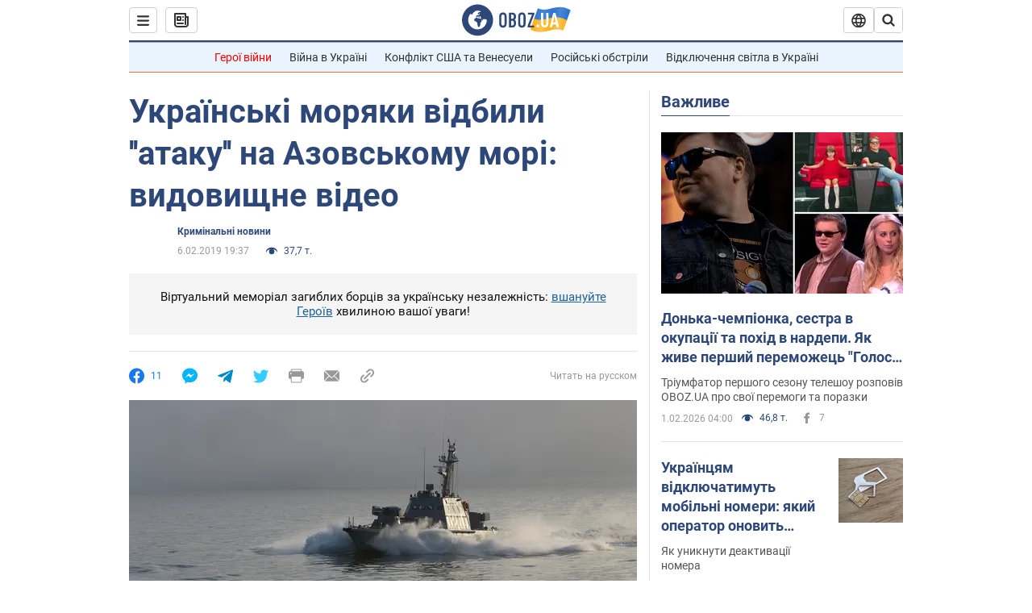

--- FILE ---
content_type: application/x-javascript; charset=utf-8
request_url: https://servicer.idealmedia.io/1418748/1?nocmp=1&sessionId=697f78a3-0547b&sessionPage=1&sessionNumberWeek=1&sessionNumber=1&scale_metric_1=64.00&scale_metric_2=256.00&scale_metric_3=100.00&cbuster=1769961635000669336494&pvid=b2c2fdf9-f5e2-4fe4-a8aa-9c23d30a97e1&implVersion=11&lct=1763555100&mp4=1&ap=1&consentStrLen=0&wlid=94fc7e81-0250-48bb-aef0-5d06a209cc1d&uniqId=0f885&niet=4g&nisd=false&evt=%5B%7B%22event%22%3A1%2C%22methods%22%3A%5B1%2C2%5D%7D%2C%7B%22event%22%3A2%2C%22methods%22%3A%5B1%2C2%5D%7D%5D&pv=5&jsv=es6&dpr=1&hashCommit=cbd500eb&apt=2019-02-06T19%3A37%3A00&tfre=3810&w=0&h=1&tl=150&tlp=1&sz=0x1&szp=1&szl=1&cxurl=https%3A%2F%2Fincident.obozrevatel.com%2Fukr%2Fcrime%2Fukrainski-moryaki-vidbili-ataku-na-azovskomu-mori-vidovischne-video.htm&ref=&lu=https%3A%2F%2Fincident.obozrevatel.com%2Fukr%2Fcrime%2Fukrainski-moryaki-vidbili-ataku-na-azovskomu-mori-vidovischne-video.htm
body_size: 848
content:
var _mgq=_mgq||[];
_mgq.push(["IdealmediaLoadGoods1418748_0f885",[
["unian.net","11982503","1","Потеря двух городов на Донбассе приведет к краху фронта","Оба города хорошо укреплены, поэтому захватить их врагу будет сложно.","0","","","","y3-rRh6-I7sur6lIGNvv9O9azR0pFkUZ-smzQfwcfnV_IflNQAcCFUhNU-7RqfNCJP9NESf5a0MfIieRFDqB_Kldt0JdlZKDYLbkLtP-Q-Uw5J0POy6Oi6k9_vzWVWW5",{"i":"https://s-img.idealmedia.io/n/11982503/45x45/228x0x545x545/aHR0cDovL2ltZ2hvc3RzLmNvbS90LzQyNzAyNC8xODk5NzhmNGIxODlhOTg3NWJiMzZiYzdjOWNmZDJhMi5qcGVn.webp?v=1769961635-6XiugcgWd60BBi5deMw1lFVriJV7xpxHsz2J9MbJdWo","l":"https://clck.idealmedia.io/pnews/11982503/i/1298901/pp/1/1?h=y3-rRh6-I7sur6lIGNvv9O9azR0pFkUZ-smzQfwcfnV_IflNQAcCFUhNU-7RqfNCJP9NESf5a0MfIieRFDqB_Kldt0JdlZKDYLbkLtP-Q-Uw5J0POy6Oi6k9_vzWVWW5&utm_campaign=obozrevatel.com&utm_source=obozrevatel.com&utm_medium=referral&rid=24bcb2f3-ff87-11f0-91ba-d404e6f98490&tt=Direct&att=3&afrd=296&iv=11&ct=1&gdprApplies=0&muid=q11zMLu-3B08&st=-300&mp4=1&h2=RGCnD2pppFaSHdacZpvmnoTb7XFiyzmF87A5iRFByjtkApNTXTADCUxIDol3FKO5_5gowLa8haMRwNFoxyVg8A**","adc":[],"sdl":0,"dl":"","category":"Общество Украины","dbbr":0,"bbrt":0,"type":"e","media-type":"static","clicktrackers":[],"cta":"Читати далі","cdt":"","tri":"24bcd241-ff87-11f0-91ba-d404e6f98490","crid":"11982503"}],],
{"awc":{},"dt":"desktop","ts":"","tt":"Direct","isBot":1,"h2":"RGCnD2pppFaSHdacZpvmnoTb7XFiyzmF87A5iRFByjtkApNTXTADCUxIDol3FKO5_5gowLa8haMRwNFoxyVg8A**","ats":0,"rid":"24bcb2f3-ff87-11f0-91ba-d404e6f98490","pvid":"b2c2fdf9-f5e2-4fe4-a8aa-9c23d30a97e1","iv":11,"brid":32,"muidn":"q11zMLu-3B08","dnt":2,"cv":2,"afrd":296,"consent":true,"adv_src_id":39175}]);
_mgqp();
